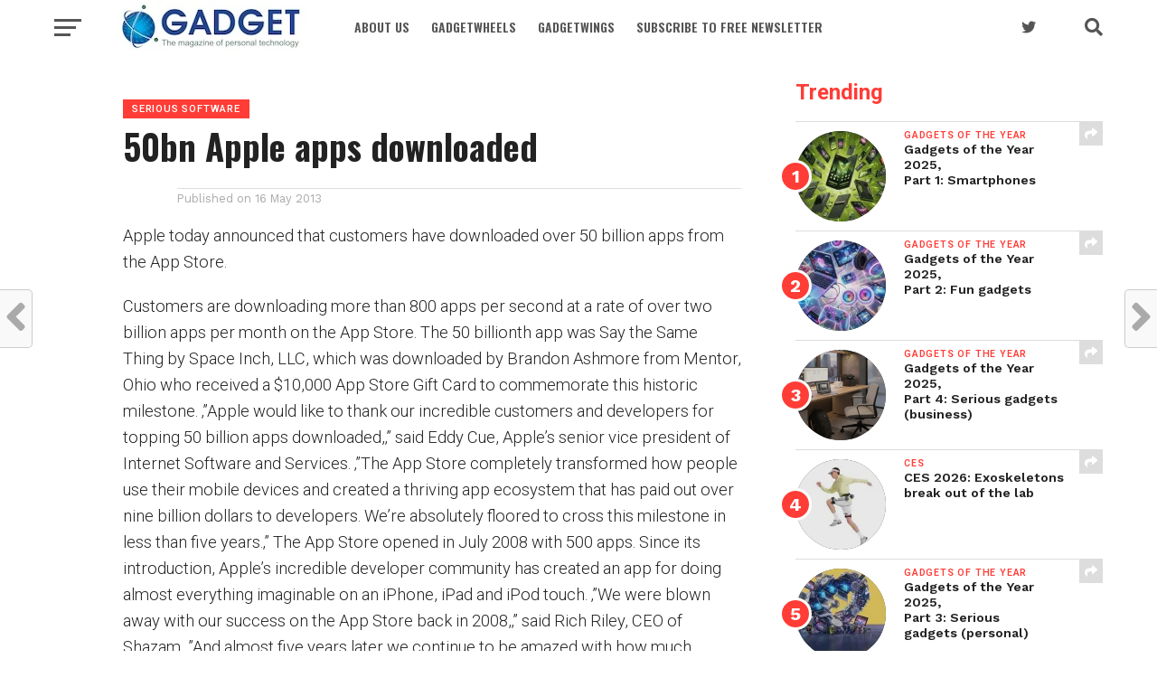

--- FILE ---
content_type: application/javascript;charset=UTF-8
request_url: https://mnhv.maillist-manage.com/ua/TrailEvent?category=update&action=view&trackingCode=ZCFORMVIEW&viewFrom=URL_ACTION&zx=12afb877d&signupFormIx=3zf74aff218e3ffd5d1b8bd4cd442a02a3998c93ec202e49696dd1a14d52ba5af1&zcvers=3.0&source=https%3A%2F%2Fgadget.co.za%2F50bn-apple-apps-downloaded%2F
body_size: 805
content:
zcParamsCallback({orgIx:"3zfd8b0614eca25dc671149da537139dc08626c106b9ca2fb2ccef0b8ac2317b0b", actIx:"3z16fcf1988c3149283a55f1aa4ae199dcda60f15e6e08d5b678486b134bab7113",custIx:"3zf5d7023b04081ac88855ef21061b050fd0872a98e2956cd8f76dcb4e69d6c64f"});
zcSFReferrerCallback({status:"200",encryptSFId:"3zf74aff218e3ffd5d1b8bd4cd442a02a3998c93ec202e49696dd1a14d52ba5af1",zc_ref:"3zf5d7023b04081ac88855ef21061b050fbbb6b0fb802668c2af0f13e5fe4a953b",cntrIx:"3zf74aff218e3ffd5d1b8bd4cd442a02a3a9f2d7197df806f62c833802a01ca93a"});
